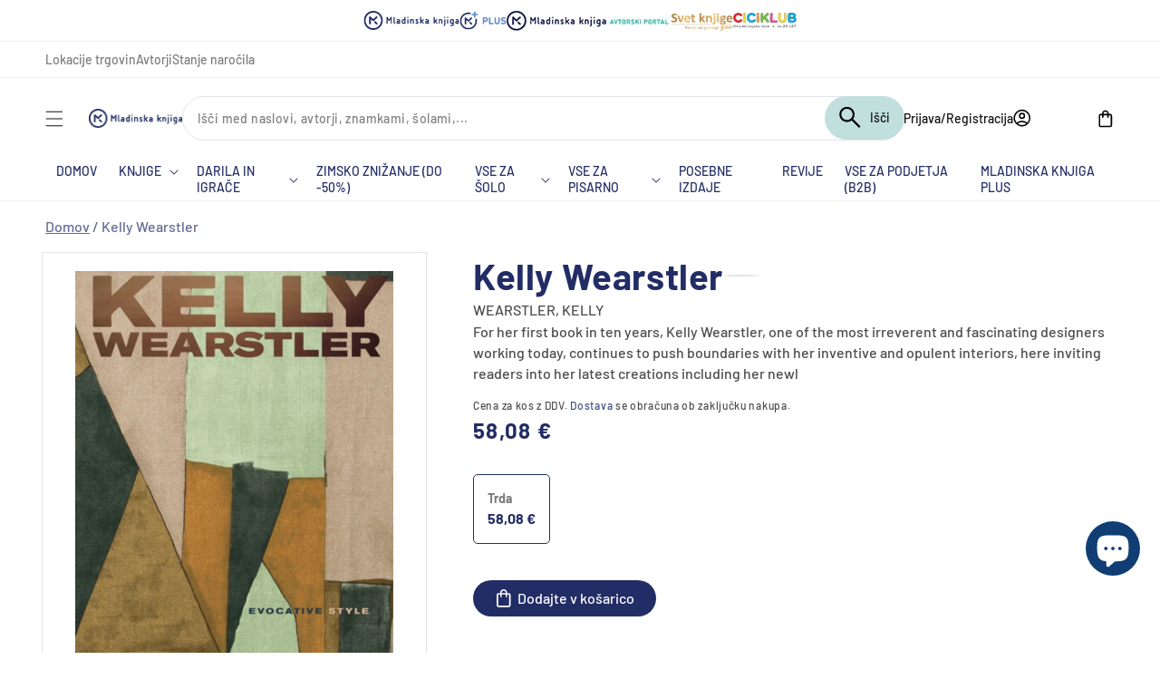

--- FILE ---
content_type: text/css
request_url: https://emka.si/cdn/shop/t/116/assets/location.css?v=30967463009499811801744629151
body_size: -332
content:
.iia-list-item{display:flex;gap:15px;justify-content:space-between;padding:10px 0;align-items:center}.location-image{height:80px;width:80px;object-fit:cover;border-radius:9px}.location-info{width:40%;color:#222d66}.location-contact{color:#222d66;width:60%}.location-stock{width:130px;margin:10px 0;padding:0}.location-stock-indicator{display:inline-block;margin-right:6px;font-size:12px}.location-stock-text{color:#222d66;font-size:14px}.location-stock-unavailable{font-weight:500;font-size:26px;color:#222d66}.modal-location{display:none;position:fixed;left:0;top:0;width:100%;height:100%;overflow:auto;background-color:#000;background-color:#0006}.modal-location__close{color:#000;float:right;font-size:28px}.modal-location__close:hover,.modal-location__close:focus{color:#000;text-decoration:none;cursor:pointer}
/*# sourceMappingURL=/cdn/shop/t/116/assets/location.css.map?v=30967463009499811801744629151 */


--- FILE ---
content_type: text/plain; charset=utf-8
request_url: https://mk-emka-prod-shopify.azurewebsites.net/api/web-recommender?productId=15393010549067,8160678674721,8165418500385,8160377405729,15463160873291,14895267512651,15364769153355,10788964729163
body_size: 1214
content:
{
  "nodes": [
    {
      "title": "Smrdljivc",
      "id": "gid://shopify/Product/15393010549067",
      "featuredImage": {
        "url": "https://cdn.shopify.com/s/files/1/0662/3549/8785/files/9789610729488.jpg?v=1764844476"
      },
      "variants": {
        "edges": [
          {
            "node": {
              "price": "23.90",
              "compareAtPrice": null
            }
          }
        ]
      },
      "totalInventory": 59,
      "author": {
        "value": "ROK BOHINC",
        "type": "single_line_text_field"
      },
      "rating": null,
      "rating_count": null
    },
    {
      "title": "Enci benci na kamenci 1",
      "id": "gid://shopify/Product/8160678674721",
      "featuredImage": {
        "url": "https://cdn.shopify.com/s/files/1/0662/3549/8785/products/enci-benci-na-kamenci-1-naslovnica-2010_500.jpg?v=1682352647"
      },
      "variants": {
        "edges": [
          {
            "node": {
              "price": "22.98",
              "compareAtPrice": null
            }
          }
        ]
      },
      "totalInventory": 270,
      "author": null,
      "rating": null,
      "rating_count": null
    },
    {
      "title": "10 P-jev za uspešno dojenje",
      "id": "gid://shopify/Product/8165418500385",
      "featuredImage": {
        "url": "https://cdn.shopify.com/s/files/1/0662/3549/8785/products/9789619379608_500.jpg?v=1682353610"
      },
      "variants": {
        "edges": [
          {
            "node": {
              "price": "25.97",
              "compareAtPrice": null
            }
          }
        ]
      },
      "totalInventory": 5,
      "author": {
        "value": "A. K. WILMA",
        "type": "single_line_text_field"
      },
      "rating": null,
      "rating_count": null
    },
    {
      "title": "Maček Muri",
      "id": "gid://shopify/Product/8160377405729",
      "featuredImage": {
        "url": "https://cdn.shopify.com/s/files/1/0662/3549/8785/files/9788611122526.jpg?v=1740729827"
      },
      "variants": {
        "edges": [
          {
            "node": {
              "price": "19.99",
              "compareAtPrice": null
            }
          }
        ]
      },
      "totalInventory": 363,
      "author": {
        "value": "KAJETAN KOVIČ",
        "type": "single_line_text_field"
      },
      "rating": null,
      "rating_count": null
    },
    {
      "title": "Še znam vrteti pedale",
      "id": "gid://shopify/Product/15463160873291",
      "featuredImage": {
        "url": "https://cdn.shopify.com/s/files/1/0662/3549/8785/files/9789610166658.jpg?v=1767943762"
      },
      "variants": {
        "edges": [
          {
            "node": {
              "price": "27.99",
              "compareAtPrice": null
            }
          }
        ]
      },
      "totalInventory": 947,
      "author": {
        "value": "ALENKA KESAR",
        "type": "single_line_text_field"
      },
      "rating": null,
      "rating_count": null
    },
    {
      "title": "Bes te lopi",
      "id": "gid://shopify/Product/14895267512651",
      "featuredImage": {
        "url": "https://cdn.shopify.com/s/files/1/0662/3549/8785/files/01-Novo-Bestelopi.jpg?v=1761298842"
      },
      "variants": {
        "edges": [
          {
            "node": {
              "price": "34.99",
              "compareAtPrice": null
            }
          }
        ]
      },
      "totalInventory": 451,
      "author": {
        "value": "SIMONA SEMENIČ",
        "type": "single_line_text_field"
      },
      "rating": null,
      "rating_count": null
    },
    {
      "title": "Brezno (7. del serije o Tarasu Birsi)",
      "id": "gid://shopify/Product/15364769153355",
      "featuredImage": {
        "url": "https://cdn.shopify.com/s/files/1/0662/3549/8785/files/9789612775193.jpg?v=1763385561"
      },
      "variants": {
        "edges": [
          {
            "node": {
              "price": "24.90",
              "compareAtPrice": null
            }
          }
        ]
      },
      "totalInventory": 606,
      "author": {
        "value": "TADEJ GOLOB",
        "type": "single_line_text_field"
      },
      "rating": null,
      "rating_count": null
    },
    {
      "title": "Tadej Pogačar : Unstoppable",
      "id": "gid://shopify/Product/10788964729163",
      "featuredImage": {
        "url": "https://cdn.shopify.com/s/files/1/0662/3549/8785/files/9781399426541.jpg?v=1762506373"
      },
      "variants": {
        "edges": [
          {
            "node": {
              "price": "26.95",
              "compareAtPrice": null
            }
          }
        ]
      },
      "totalInventory": 516,
      "author": {
        "value": "ANDY MCGRATH",
        "type": "single_line_text_field"
      },
      "rating": null,
      "rating_count": null
    }
  ]
}

--- FILE ---
content_type: text/javascript
request_url: https://emka.si/cdn/shop/t/116/assets/param.js?v=173489442403619357421732182391
body_size: -539
content:
window.addEventListener('DOMContentLoaded', (event) => {
    var btnShowPara = document.getElementById('showMoreSpec');
    var para = document.querySelectorAll('.spec-hidden');
    
    btnShowPara.addEventListener('click',()=>{
      para.forEach(el => {
        el.classList.toggle('tw-hidden');
      })
    })
    });